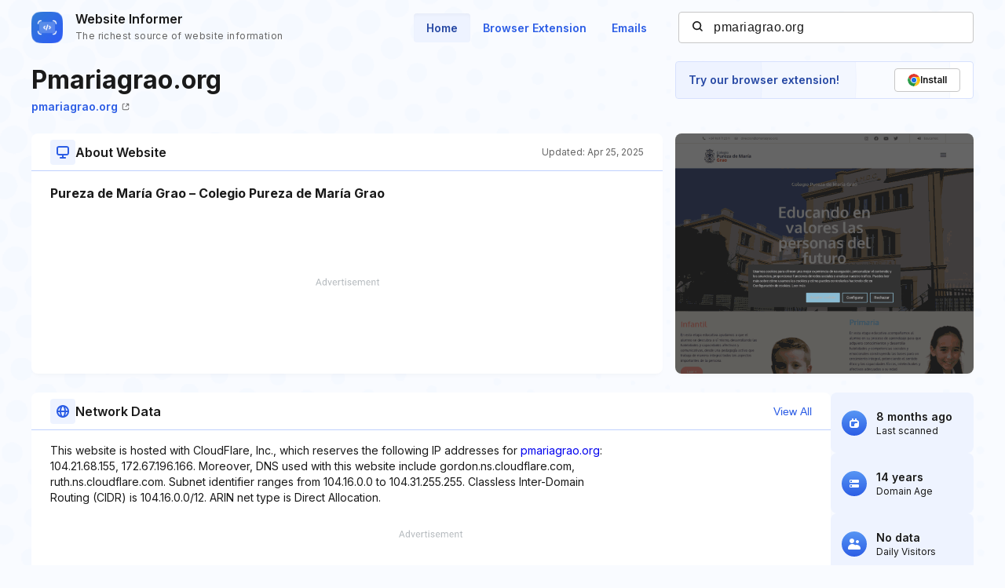

--- FILE ---
content_type: text/html; charset=utf-8
request_url: https://www.google.com/recaptcha/api2/aframe
body_size: 269
content:
<!DOCTYPE HTML><html><head><meta http-equiv="content-type" content="text/html; charset=UTF-8"></head><body><script nonce="XyUia1YqCzYWEZhGR_zDDg">/** Anti-fraud and anti-abuse applications only. See google.com/recaptcha */ try{var clients={'sodar':'https://pagead2.googlesyndication.com/pagead/sodar?'};window.addEventListener("message",function(a){try{if(a.source===window.parent){var b=JSON.parse(a.data);var c=clients[b['id']];if(c){var d=document.createElement('img');d.src=c+b['params']+'&rc='+(localStorage.getItem("rc::a")?sessionStorage.getItem("rc::b"):"");window.document.body.appendChild(d);sessionStorage.setItem("rc::e",parseInt(sessionStorage.getItem("rc::e")||0)+1);localStorage.setItem("rc::h",'1767832226766');}}}catch(b){}});window.parent.postMessage("_grecaptcha_ready", "*");}catch(b){}</script></body></html>